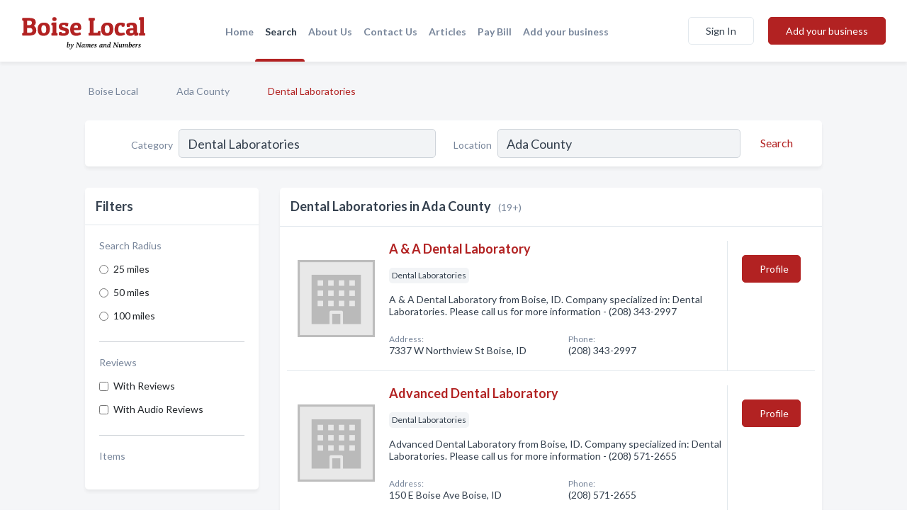

--- FILE ---
content_type: text/html; charset=utf-8
request_url: https://www.boise-local.com/l/ada-county/dental-laboratories
body_size: 10144
content:




<!DOCTYPE html>
<html lang="en">
    <head>
        <meta charset="utf-8">
        <meta name=viewport content="width=device-width, initial-scale=1">
        <meta http-equiv="X-UA-Compatible" content="IE=edge">
        <meta name="viewport" content="width=device-width, initial-scale=1, shrink-to-fit=no">
        <meta name="description" content="All Dental Laboratories in Ada County - A &amp; A Dental Laboratory, Advanced Dental Laboratory, Brightline Orthodontic Lab, Brilliant White, Certified Dental…">
        <meta name="robots" content="index,follow" />
        <meta property="og:type" content="website" />
        <meta property="og:site_name" content="Boise Local" />
        <meta property="og:title" content="Dental Laboratories in Ada County - Boise Local">
        <meta property="og:description" content="All Dental Laboratories in Ada County - A &amp; A Dental Laboratory, Advanced Dental Laboratory, Brightline Orthodontic Lab, Brilliant White, Certified Dental…">
        <meta property="og:url" content="https://www.boise-local.com/l/ada-county/dental-laboratories" />
        <meta property="og:image" content="https://d3tm4gk1y9ma3v.cloudfront.net">
        <link rel="canonical" href="https://www.boise-local.com/l/ada-county/dental-laboratories" />
        
        
<link rel="apple-touch-icon" sizes="180x180" href="https://d3tm4gk1y9ma3v.cloudfront.net/static/boise/images/favicon/apple-touch-icon.png">
<link rel="icon" type="image/png" sizes="32x32" href="https://d3tm4gk1y9ma3v.cloudfront.net/static/boise/images/favicon/favicon-32x32.png">
<link rel="icon" type="image/png" sizes="16x16" href="https://d3tm4gk1y9ma3v.cloudfront.net/static/boise/images/favicon/favicon-16x16.png">
<link rel="manifest" href="/static/boise/images/favicon/site.webmanifest">
<meta name="theme-color" content="#4caf50">
        



    <script async src="https://www.googletagmanager.com/gtag/js?id=G-PCWSMVHJQP"></script>


    <script async src="https://www.googletagmanager.com/gtag/js?id=G-PCWSMVHJQP"></script>




<script>
    window.dataLayer = window.dataLayer || [];
    function gtag(){dataLayer.push(arguments);}
    gtag('js', new Date());
    
    gtag('config', "G-PCWSMVHJQP");
    
    
     gtag('config', "G-PCWSMVHJQP");
    

</script>



        <!-- Google Tag Manager -->
        <!-- FB Pixel -->

        <title>Dental Laboratories in Ada County - Boise Local</title>
        <script type="text/javascript"> window.CSRF_TOKEN = "U1gVXQ7KnEWF1T0Q4Hpm3UOLtas07P1MXTxqZWgpMul00kFXtodnBOJdRQbnfvC8"; </script>
        <script>
    var cossd_info = {};
    cossd_info.page_tpye = 'location-category-page';
</script>
        
            <link rel="stylesheet" href="https://d3tm4gk1y9ma3v.cloudfront.net/static/boise/css/location_category-bundle.min.css?v=4946539595664399239" />
        
        
            <link rel="stylesheet" href="https://fonts.googleapis.com/css?family=Lato:400,700&amp;display=swap" />
        
        
        
            

<script type="application/ld+json">
    {
      "@context": "https://schema.org",
      "@type": "LocalBusiness",
      "name": "A &amp; A Dental Laboratory",
      
        "image": "https://d3tm4gk1y9ma3v.cloudfront.net/static/website/images/default-biz-logos/company-logo-placeholder.png",
      
      "@id": "/biz/3339/a-a-dental-laboratory"
      
        ,"telephone": "(208) 343-2997"
      
      
      
          ,"address": {
            "@type": "PostalAddress",
            "streetAddress": "7337 W Northview St",
            "addressLocality": "Boise",
            "addressRegion": "ID",
            
            "addressCountry": "US"
          }
      
      
          ,"geo": {
            "@type": "GeoCoordinates",
            "latitude": 43.6264087,
            "longitude": -116.2737333
          }
      
    }
</script>

<script type="application/ld+json">
    {
      "@context": "https://schema.org",
      "@type": "LocalBusiness",
      "name": "Advanced Dental Laboratory",
      
        "image": "https://d3tm4gk1y9ma3v.cloudfront.net/static/website/images/default-biz-logos/company-logo-placeholder.png",
      
      "@id": "/biz/3335/advanced-dental-laboratory"
      
        ,"telephone": "(208) 571-2655"
      
      
      
          ,"address": {
            "@type": "PostalAddress",
            "streetAddress": "150 E Boise Ave",
            "addressLocality": "Boise",
            "addressRegion": "ID",
            
            "addressCountry": "US"
          }
      
      
          ,"geo": {
            "@type": "GeoCoordinates",
            "latitude": 43.585468,
            "longitude": -116.181909
          }
      
    }
</script>

<script type="application/ld+json">
    {
      "@context": "https://schema.org",
      "@type": "LocalBusiness",
      "name": "Brightline Orthodontic Lab",
      
        "image": "https://d3tm4gk1y9ma3v.cloudfront.net/static/website/images/default-biz-logos/company-logo-placeholder.png",
      
      "@id": "/biz/3347/brightline-orthodontic-lab"
      
        ,"telephone": "(208) 602-0919"
      
      
        ,"url": "http://www.brightlinelab.com/"
      
      
          ,"address": {
            "@type": "PostalAddress",
            "streetAddress": "8799 W Chinden Blvd #1610",
            "addressLocality": "Garden City",
            "addressRegion": "ID",
            
            "addressCountry": "US"
          }
      
      
          ,"geo": {
            "@type": "GeoCoordinates",
            "latitude": 43.6535221,
            "longitude": -116.2907537
          }
      
    }
</script>

<script type="application/ld+json">
    {
      "@context": "https://schema.org",
      "@type": "LocalBusiness",
      "name": "Brilliant White",
      
        "image": "https://d3tm4gk1y9ma3v.cloudfront.net/static/website/images/default-biz-logos/company-logo-placeholder.png",
      
      "@id": "/biz/4995/brilliant-white"
      
        ,"telephone": "(208) 286-9777"
      
      
      
          ,"address": {
            "@type": "PostalAddress",
            "streetAddress": "6165 W Becky Dr",
            "addressLocality": "Meridian",
            "addressRegion": "ID",
            
            "addressCountry": "US"
          }
      
      
          ,"geo": {
            "@type": "GeoCoordinates",
            "latitude": 43.6391914,
            "longitude": -116.4707646
          }
      
    }
</script>

<script type="application/ld+json">
    {
      "@context": "https://schema.org",
      "@type": "LocalBusiness",
      "name": "Certified Dental Studio",
      
        "image": "https://d3tm4gk1y9ma3v.cloudfront.net/business-photos/1665711689051_certified-dental-studio_picture.jpg",
      
      "@id": "/biz/3344/certified-dental-studio"
      
        ,"telephone": "(208) 322-4322"
      
      
        ,"url": "http://www.hurstdentalstudio.com"
      
      
          ,"address": {
            "@type": "PostalAddress",
            "streetAddress": "7911 W Ustick Rd",
            "addressLocality": "Boise",
            "addressRegion": "ID",
            
            "addressCountry": "US"
          }
      
      
          ,"geo": {
            "@type": "GeoCoordinates",
            "latitude": 43.6334704,
            "longitude": -116.2811763
          }
      
    }
</script>

<script type="application/ld+json">
    {
      "@context": "https://schema.org",
      "@type": "LocalBusiness",
      "name": "Circadian Rhythm Laboratory",
      
        "image": "https://d3tm4gk1y9ma3v.cloudfront.net/static/website/images/default-biz-logos/company-logo-placeholder.png",
      
      "@id": "/biz/3343/circadian-rhythm-laboratory"
      
        ,"telephone": "(208) 426-4117"
      
      
        ,"url": "http://www.circadian.org/mail.html"
      
      
          ,"address": {
            "@type": "PostalAddress",
            "streetAddress": "1910 W University Dr",
            "addressLocality": "Boise",
            "addressRegion": "ID",
            
            "addressCountry": "US"
          }
      
      
          ,"geo": {
            "@type": "GeoCoordinates",
            "latitude": 43.6033151,
            "longitude": -116.2032991
          }
      
    }
</script>

<script type="application/ld+json">
    {
      "@context": "https://schema.org",
      "@type": "LocalBusiness",
      "name": "Eagle Dental Design Inc",
      
        "image": "https://d3tm4gk1y9ma3v.cloudfront.net/static/website/images/default-biz-logos/company-logo-placeholder.png",
      
      "@id": "/biz/6047/eagle-dental-design-inc"
      
        ,"telephone": "(208) 938-5361"
      
      
        ,"url": "https://www.eagledentaldesign.com/"
      
      
          ,"address": {
            "@type": "PostalAddress",
            "streetAddress": "1641 E Chatham Ct",
            "addressLocality": "Eagle",
            "addressRegion": "ID",
            
            "addressCountry": "US"
          }
      
      
          ,"geo": {
            "@type": "GeoCoordinates",
            "latitude": 43.7103757,
            "longitude": -116.333384
          }
      
    }
</script>

<script type="application/ld+json">
    {
      "@context": "https://schema.org",
      "@type": "LocalBusiness",
      "name": "Edge Dental Arts",
      
        "image": "https://d3tm4gk1y9ma3v.cloudfront.net/business-photos/16657113220672607_edge-dental-arts_third_party_logo.jpeg",
      
      "@id": "/biz/3346/edge-dental-arts"
      
        ,"telephone": "(208) 921-8278"
      
      
        ,"url": "http://edgedentalarts.com/"
      
      
          ,"address": {
            "@type": "PostalAddress",
            "streetAddress": "7911 W Ustick Rd #200",
            "addressLocality": "Boise",
            "addressRegion": "ID",
            
            "addressCountry": "US"
          }
      
      
          ,"geo": {
            "@type": "GeoCoordinates",
            "latitude": 43.6331684,
            "longitude": -116.2810826
          }
      
    }
</script>

<script type="application/ld+json">
    {
      "@context": "https://schema.org",
      "@type": "LocalBusiness",
      "name": "JRS Lab",
      
        "image": "https://d3tm4gk1y9ma3v.cloudfront.net/static/website/images/default-biz-logos/company-logo-placeholder.png",
      
      "@id": "/biz/3340/jrs-lab"
      
        ,"telephone": "(208) 921-6871"
      
      
        ,"url": "http://www.jrslab.com/contact-us"
      
      
          ,"address": {
            "@type": "PostalAddress",
            "streetAddress": "8119 W Ustick Rd",
            "addressLocality": "Boise",
            "addressRegion": "ID",
            
            "addressCountry": "US"
          }
      
      
          ,"geo": {
            "@type": "GeoCoordinates",
            "latitude": 43.6336542,
            "longitude": -116.2832472
          }
      
    }
</script>

<script type="application/ld+json">
    {
      "@context": "https://schema.org",
      "@type": "LocalBusiness",
      "name": "Langer Dental Arts",
      
        "image": "https://d3tm4gk1y9ma3v.cloudfront.net/business-photos/16660856059416623_langer-dental-arts_third_party_logo.jpeg",
      
      "@id": "/biz/6967/langer-dental-arts"
      
        ,"telephone": "(208) 377-2666"
      
      
        ,"url": "https://www.facebook.com/126089317445126"
      
      
          ,"address": {
            "@type": "PostalAddress",
            "streetAddress": "50 W Cottonwood Ct",
            "addressLocality": "Eagle",
            "addressRegion": "ID",
            
            "addressCountry": "US"
          }
      
      
          ,"geo": {
            "@type": "GeoCoordinates",
            "latitude": 43.6735769,
            "longitude": -116.3548578
          }
      
    }
</script>

<script type="application/ld+json">
    {
      "@context": "https://schema.org",
      "@type": "LocalBusiness",
      "name": "Mitch Hurst Dental Studio",
      
        "image": "https://d3tm4gk1y9ma3v.cloudfront.net/business-photos/16659992008458767_mitch-hurst-dental-studio_third_party_logo.jpeg",
      
      "@id": "/biz/6045/mitch-hurst-dental-studio"
      
        ,"telephone": "(208) 378-3506"
      
      
        ,"url": "https://www.idaho-dental-studio.com/"
      
      
          ,"address": {
            "@type": "PostalAddress",
            "streetAddress": "700 E State St Suite 200",
            "addressLocality": "Eagle",
            "addressRegion": "ID",
            
            "addressCountry": "US"
          }
      
      
          ,"geo": {
            "@type": "GeoCoordinates",
            "latitude": 43.6951309,
            "longitude": -116.3451576
          }
      
    }
</script>

<script type="application/ld+json">
    {
      "@context": "https://schema.org",
      "@type": "LocalBusiness",
      "name": "N End Dental Laboratory",
      
        "image": "https://d3tm4gk1y9ma3v.cloudfront.net/static/website/images/default-biz-logos/company-logo-placeholder.png",
      
      "@id": "/biz/3337/n-end-dental-laboratory"
      
        ,"telephone": "(208) 336-7152"
      
      
      
          ,"address": {
            "@type": "PostalAddress",
            "streetAddress": "1907 N 22nd St",
            "addressLocality": "Boise",
            "addressRegion": "ID",
            
            "addressCountry": "US"
          }
      
      
          ,"geo": {
            "@type": "GeoCoordinates",
            "latitude": 43.637688,
            "longitude": -116.215988
          }
      
    }
</script>

<script type="application/ld+json">
    {
      "@context": "https://schema.org",
      "@type": "LocalBusiness",
      "name": "Precision Dental Arts",
      
        "image": "https://d3tm4gk1y9ma3v.cloudfront.net/static/website/images/default-biz-logos/company-logo-placeholder.png",
      
      "@id": "/biz/6048/precision-dental-arts"
      
        ,"telephone": "(208) 323-1052"
      
      
        ,"url": "http://www.3dprecisiondigital.com/"
      
      
          ,"address": {
            "@type": "PostalAddress",
            "streetAddress": "1803 S Topaz Way STE 110",
            "addressLocality": "Meridian",
            "addressRegion": "ID",
            
            "addressCountry": "US"
          }
      
      
          ,"geo": {
            "@type": "GeoCoordinates",
            "latitude": 43.5887277,
            "longitude": -116.3460357
          }
      
    }
</script>

<script type="application/ld+json">
    {
      "@context": "https://schema.org",
      "@type": "LocalBusiness",
      "name": "Professional Dental Arts",
      
        "image": "https://d3tm4gk1y9ma3v.cloudfront.net/static/website/images/default-biz-logos/company-logo-placeholder.png",
      
      "@id": "/biz/3342/professional-dental-arts"
      
        ,"telephone": "(208) 368-0206"
      
      
      
          ,"address": {
            "@type": "PostalAddress",
            "streetAddress": "8854 W Emerald St # 270",
            "addressLocality": "Boise",
            "addressRegion": "ID",
            
            "addressCountry": "US"
          }
      
      
          ,"geo": {
            "@type": "GeoCoordinates",
            "latitude": 43.6121616,
            "longitude": -116.2922383
          }
      
    }
</script>

<script type="application/ld+json">
    {
      "@context": "https://schema.org",
      "@type": "LocalBusiness",
      "name": "Seetin Dental Lab",
      
        "image": "https://d3tm4gk1y9ma3v.cloudfront.net/static/website/images/default-biz-logos/company-logo-placeholder.png",
      
      "@id": "/biz/3336/seetin-dental-lab"
      
        ,"telephone": "(208) 322-8060"
      
      
      
          ,"address": {
            "@type": "PostalAddress",
            "streetAddress": "7911 W Ustick Rd",
            "addressLocality": "Boise",
            "addressRegion": "ID",
            
            "addressCountry": "US"
          }
      
      
          ,"geo": {
            "@type": "GeoCoordinates",
            "latitude": 43.6331272,
            "longitude": -116.2810439
          }
      
    }
</script>

<script type="application/ld+json">
    {
      "@context": "https://schema.org",
      "@type": "LocalBusiness",
      "name": "Stomadent Dental Laboratory",
      
        "image": "https://d3tm4gk1y9ma3v.cloudfront.net/business-photos/16659991922668247_stomadent-dental-laboratory_third_party_logo.jpeg",
      
      "@id": "/biz/6044/stomadent-dental-laboratory"
      
        ,"telephone": "(208) 244-6187"
      
      
        ,"url": "https://stomadentlab.com/"
      
      
          ,"address": {
            "@type": "PostalAddress",
            "streetAddress": "503 SW 5th Ave Suite 150",
            "addressLocality": "Meridian",
            "addressRegion": "ID",
            
            "addressCountry": "US"
          }
      
      
          ,"geo": {
            "@type": "GeoCoordinates",
            "latitude": 43.6000596,
            "longitude": -116.4007814
          }
      
    }
</script>

<script type="application/ld+json">
    {
      "@context": "https://schema.org",
      "@type": "LocalBusiness",
      "name": "Treasure Dental Lab",
      
        "image": "https://d3tm4gk1y9ma3v.cloudfront.net/business-photos/16724800330834348_treasure-dental-lab_third_party_image.jpeg",
      
      "@id": "/biz/3334/treasure-dental-lab"
      
        ,"telephone": "(208) 322-0323"
      
      
        ,"url": "https://treasuredentallab.com/"
      
      
          ,"address": {
            "@type": "PostalAddress",
            "streetAddress": "8875 W Barnes St",
            "addressLocality": "Boise",
            "addressRegion": "ID",
            
            "addressCountry": "US"
          }
      
      
          ,"geo": {
            "@type": "GeoCoordinates",
            "latitude": 43.5930872,
            "longitude": -116.292832
          }
      
    }
</script>

<script type="application/ld+json">
    {
      "@context": "https://schema.org",
      "@type": "LocalBusiness",
      "name": "Whitecap Dental Lab LLC",
      
        "image": "https://d3tm4gk1y9ma3v.cloudfront.net/business-photos/16724807558092937_whitecap-dental-lab-llc_third_party_image.jpeg",
      
      "@id": "/biz/6046/whitecap-dental-lab-llc"
      
        ,"telephone": "(208) 318-4171"
      
      
        ,"url": "https://www.wcdentallab.com/"
      
      
          ,"address": {
            "@type": "PostalAddress",
            "streetAddress": "1558 N Crestmont Dr suite b",
            "addressLocality": "Meridian",
            "addressRegion": "ID",
            
            "addressCountry": "US"
          }
      
      
          ,"geo": {
            "@type": "GeoCoordinates",
            "latitude": 43.618915,
            "longitude": -116.399934
          }
      
    }
</script>

<script type="application/ld+json">
    {
      "@context": "https://schema.org",
      "@type": "LocalBusiness",
      "name": "Zeromax Dental Lab",
      
        "image": "https://d3tm4gk1y9ma3v.cloudfront.net/static/website/images/default-biz-logos/company-logo-placeholder.png",
      
      "@id": "/biz/3341/zeromax-dental-lab"
      
        ,"telephone": "(208) 375-4000"
      
      
        ,"url": "http://zeromaxdental.com/"
      
      
          ,"address": {
            "@type": "PostalAddress",
            "streetAddress": "7911 W Ustick Rd #201",
            "addressLocality": "Boise",
            "addressRegion": "ID",
            
            "addressCountry": "US"
          }
      
      
          ,"geo": {
            "@type": "GeoCoordinates",
            "latitude": 43.6331684,
            "longitude": -116.2810826
          }
      
    }
</script>



        
        
        
        
        
            <script type="application/ld+json">
{
  "@context": "https://schema.org",
  "@type": "BreadcrumbList",
  "itemListElement": [
        
           {
            "@type": "ListItem",
            "position": 1,
            "item": {
                      "@id": "/",
                      "name": "Boise Local"
                    }
           },
        
           {
            "@type": "ListItem",
            "position": 2,
            "item": {
                      "@id": "/counties/ada-county",
                      "name": "Ada County"
                    }
           },
        
           {
            "@type": "ListItem",
            "position": 3,
            "item": {
                      "@id": "https://www.boise-local.com/l/ada-county/dental-laboratories",
                      "name": "Dental Laboratories"
                    }
           }
        
    ]
}
</script>
        
    </head>

    <body class="location-category"
          >
        
    
<header role="banner"><nav class="navbar navbar-expand-lg">
    <a class="navbar-brand p-0" href="/" data-track-name="nblink-logo" data-event-category="navbar">
        
            <img src="https://d3tm4gk1y9ma3v.cloudfront.net/static/boise/images/other/boise-local-logo.svg" alt="Boise Local Logo">
        
    </a>
    <div class="collapse navbar-collapse navbar-text p-0 sliding-menu" id="navBarSlidingMenu">
        <ul class="navbar-nav m-auto">
            
                <li class="nav-item">
                    <a class="nav-link" href="/">Home</a>
                </li>
            
            
                <li class="nav-item active">
                    <a class="nav-link" href="#">Search</a>
                    <div class="navbar-highliter"></div>
                </li>
            
            
            
            
            <li class="nav-item ">
                <a class="nav-link" href="/about">About Us</a>
                
            </li>
            <li class="nav-item ">
                <a class="nav-link" href="/contact">Contact Us</a>
                
            </li>
            <li class="nav-item ">
                <a class="nav-link" href="/articles">Articles</a>
                
            </li>
            <li class="nav-item">
                <a class="nav-link" href="https://www.namesandnumbers.com/pay-bill" rel="nofollow">Pay Bill</a>
            </li>
            <li class="nav-item ">
                <a class="nav-link" href="/biz" data-track-name="nblink-add-biz" data-event-category="navbar">Add your business</a>
                
            </li>
        </ul>
        
            <form class="form-inline">
                
                    <button class="btn btn-login btn-outline-secondary" type="button" data-track-name="nblink-signin" data-event-category="navbar">Sign In</button>
                
                <a href="/biz" data-track-name="nblink-signup" data-event-category="navbar" class="btn btn-primary">Add your business</a>
            </form>
        
    </div>
    
        <button class="navbar-toggler" type="button" data-toggle="collapse" data-target="#navBarSlidingMenu"
                aria-controls="navBarSlidingMenu" aria-expanded="false" aria-label="Toggle navigation menu">
            <span class="iconify navbar-toggler-icon" data-icon="feather:menu" data-inline="false"></span>
        </button>
    
</nav></header>
    <main class="container-fluid search-results-body">
        <nav aria-label="breadcrumb" class="nav-breadcrumbs">
    <ol class="breadcrumb">
        
            
                <li class="breadcrumb-item"><a href="/" data-track-name="breadcrumb-link-click">Boise Local</a></li>
                <li class="breadcrumb-item devider"><span class="iconify" data-icon="dashicons:arrow-right-alt2" data-inline="false"></span></li>
            
        
            
                <li class="breadcrumb-item"><a href="/counties/ada-county" data-track-name="breadcrumb-link-click">Ada County</a></li>
                <li class="breadcrumb-item devider"><span class="iconify" data-icon="dashicons:arrow-right-alt2" data-inline="false"></span></li>
            
        
            
                <li class="breadcrumb-item active" aria-current="page">Dental Laboratories</li>
            
        
    </ol>
</nav>
        
<form class="form-row default-white-block search-form" action="/search">
    <div class="col-sm-6 sf-col">
        <div class="icon-column search-icon-column">
            <span class="iconify" data-icon="ant-design:search-outline" data-inline="false"></span>
        </div>
        <label for="searchCategory">Category</label>
        <input name="category" type="text" class="form-control input-search-category" id="searchCategory"
               placeholder="e.g Trucking Companies" value="Dental Laboratories">
        <div class="icon-column filters-icon-column">
            <a href="#filtersBlockTitle"><span class="iconify" data-icon="jam:settings-alt" data-inline="false" data-rotate="90deg"></span></a>
        </div>
    </div>
    <div class="col-sm-6 sf-col">
        <label for="searchLocation">Location</label>
        <input name="location" type="text" class="form-control input-search-location" id="searchLocation"
               placeholder="Location" value="Ada County">
        <button type="submit" class="btn btn-link" data-track-name="s-btn-search" aria-label="Search">
            <span class="text">Search</span><span class="iconify icon" data-icon="ant-design:search-outline" data-inline="false"></span>
        </button>
    </div>
</form>
        <div class="row search-results-filters">
            <div class="col-lg-3 order-last order-lg-first sp-big-block-left">
                
                
                    <aside class="default-white-block filters-block">
                        <header class="title" id="filtersBlockTitle">Filters</header>
                        <div class="content">
                            
                                <div class="filter-label">Search Radius</div>
<div class="form-check"
     data-track-name="s-filter-radius"
     data-event-category="filters"
     data-event-label="25m">
    <input class="form-check-input" type="radio" name="radius" id="radius1" value="25"
           >
    <label class="form-check-label" for="radius1">
        25 miles
    </label>
</div>
<div class="form-check"
     data-track-name="s-filter-radius"
     data-event-category="filters"
     data-event-label="50m">
    <input class="form-check-input" type="radio" name="radius" id="radius2" value="50"
           >
    <label class="form-check-label" for="radius2">
        50 miles
    </label>
</div>
<div class="form-check"
     data-track-name="s-filter-radius"
     data-event-category="filters"
     data-event-label="100m">
    <input class="form-check-input" type="radio" name="radius" id="radius3" value="100"
           >
    <label class="form-check-label" for="radius3">
        100 miles
    </label>
</div>
                                <hr>
                            
                            <div class="filter-label">Reviews</div>
<div class="form-check"
     data-track-name="s-filter-reviews"
     data-event-category="filters"
     data-event-label="reviews">
    <input class="form-check-input chb-reviews" type="checkbox" value="reviews" id="filterReviews"
            >
    <label class="form-check-label" for="filterReviews">
        With Reviews
    </label>
</div>
<div class="form-check"
     data-track-name="s-filter-reviews"
     data-event-category="filters"
     data-event-label="reviews">
    <input class="form-check-input chb-reviews" type="checkbox" value="audio-reviews" id="filterAudioReviews"
            >
    <label class="form-check-label" for="filterAudioReviews">
        With Audio Reviews
    </label>
</div>
                            <hr>

<div class="filter-label">Items</div>


                        </div>
                    </aside>
                
                
                <aside class="default-white-block filters-block left-ad-block ad-block text-center">
                    <div class="position-relative d-inline-block"  id="square_ad">
                        <div class="ad-badge">Ad</div>
                    </div>
                </aside>
                <aside class="default-white-block filters-block links-block" >
                    <header class="title">Popular nearby</header>
                    <div class="content">
                        
                            <div class="links-title">Ada County</div>
                            <ul class="left-links">
    
        <li><a href="/l/ada-county/carpet-dealers" data-track-name="s-nearby-link">Carpet Dealers</a></li>
    
        <li><a href="/l/ada-county/countertops" data-track-name="s-nearby-link">Countertop Installers</a></li>
    
        <li><a href="/l/ada-county/flooring-contractor" data-track-name="s-nearby-link">Flooring Contractors</a></li>
    
        <li><a href="/l/ada-county/tile-contractors-dealers" data-track-name="s-nearby-link">Tile Contractors</a></li>
    
        <li><a href="/l/ada-county/welder" data-track-name="s-nearby-link">Welders</a></li>
    
        <li><a href="/l/ada-county/boat-dealers-brokers" data-track-name="s-nearby-link">Boat Dealers</a></li>
    
        <li><a href="/l/ada-county/business-management" data-track-name="s-nearby-link">Business Management Services</a></li>
    
        <li><a href="/l/ada-county/tattoo-shop" data-track-name="s-nearby-link">Tattoo Shops</a></li>
    
        <li><a href="/l/ada-county/insurance-agents-brokers" data-track-name="s-nearby-link">Insurance Agents</a></li>
    
        <li><a href="/l/ada-county/accounting-bookkeeping-services" data-track-name="s-nearby-link">Accountants</a></li>
    
        <li><a href="/l/ada-county/boat-repair-services" data-track-name="s-nearby-link">Boat Repair Services</a></li>
    
</ul>
                        
                    </div>
                </aside>
                
                
                
            </div>
            <section class="col-lg-9 sp-big-block-right h-100">
                <div class="default-white-block search-results-block">
                    <header class="title-holder">
                        <h1>Dental Laboratories in Ada County</h1><span class="search-result-count">(19+)</span>
                        
                        
                    </header>
                    <aside class="ad-leaderbaord ad-block" id="leaderboard_ad"></aside>
                    <div id="searchResultsListHolder">
                        
                            
                        
                        <ul class="search-results-biz-list">
                            
                            
                                
                                



<li class="search-result-biz row 
           "
    data-listing-view="s-listing-view" data-event-label="3339">
        <div class="col-md-2 my-auto biz-card-col col-logo">
            
                <picture class="biz-logo">
                    <source srcset="https://d3tm4gk1y9ma3v.cloudfront.net/static/website/images/default-biz-logos/company-logo-placeholder.webp" type="image/webp">
                    <source srcset="https://d3tm4gk1y9ma3v.cloudfront.net/static/website/images/default-biz-logos/company-logo-placeholder.png">
                    <img src="https://d3tm4gk1y9ma3v.cloudfront.net/static/website/images/default-biz-logos/company-logo-placeholder.png" alt="A &amp; A Dental Laboratory logo" class="biz-logo" >
                </picture>
            
        </div>
        <div class="col-md-8 biz-card-col biz-col-info">
            <div class="biz-name-holder">
                <a href="/biz/3339/a-a-dental-laboratory" data-track-name="s-open-profile-link"
                   data-event-category="biz-contact"
                   data-event-label="3339"><h2 class="biz-name">A &amp; A Dental Laboratory</h2></a>
            </div>
            
            
            
                <div class="categories-cloud-holder mobile-paddings">
                    
                    
                        <span class="categories-cloud">Dental Laboratories</span>
                    
                    
                </div>
            
            
            
                
                    <p class="biz-description mobile-paddings">
                        A &amp; A Dental Laboratory from Boise, ID. Company specialized in: Dental Laboratories. Please call us for more information - (208) 343-2997
                    </p>
                
            
            
            
                <div class="row biz-address-phone-block mobile-paddings">
                    <div class="col-sm-6">
                        <div class="biz-card-label">Address:</div>
                        <address>
                            
                            
                            7337 W Northview St Boise, ID</address>
                    </div>
                    <div class="col-sm-6">
                        <div class="biz-card-label">Phone:</div>
                        
                            <div class="biz-phone">(208) 343-2997</div>
                        
                    </div>
                </div>
            
            
        </div>
        <div class="col-md-2 biz-buttons biz-card-col">
            <a href="/biz/3339/a-a-dental-laboratory" class="btn btn-primary btn-biz-profile"
               data-track-name="s-open-profile-btn"
               data-event-category="biz-contact"
               data-event-label="3339">
                <span class="view-profile">View Profile</span><span class="profile">Profile</span>
            </a>
            
            
            
            
            
            
            
        </div>
        <div class="col-md-2 biz-buttons biz-card-col biz-buttons-call">
            
            
            
                <a href="tel:2083432997" class="btn btn-primary btn-biz-profile"
                   data-track-name="sbtn-call-business"
                   data-event-category="biz-contact"
                   data-event-label="3339">Сall</a>
            
            <a href="/biz/3339/a-a-dental-laboratory" class="btn btn-biz-website"
               data-track-name="s-open-profile-btn"
               data-event-category="biz-contact"
               data-event-label="3339">
                <span class="view-profile">View Profile</span>
            </a>
            
            
        </div>
</li>
                            
                                
                                



<li class="search-result-biz row 
           "
    data-listing-view="s-listing-view" data-event-label="3335">
        <div class="col-md-2 my-auto biz-card-col col-logo">
            
                <picture class="biz-logo">
                    <source srcset="https://d3tm4gk1y9ma3v.cloudfront.net/static/website/images/default-biz-logos/company-logo-placeholder.webp" type="image/webp">
                    <source srcset="https://d3tm4gk1y9ma3v.cloudfront.net/static/website/images/default-biz-logos/company-logo-placeholder.png">
                    <img src="https://d3tm4gk1y9ma3v.cloudfront.net/static/website/images/default-biz-logos/company-logo-placeholder.png" alt="Advanced Dental Laboratory logo" class="biz-logo" >
                </picture>
            
        </div>
        <div class="col-md-8 biz-card-col biz-col-info">
            <div class="biz-name-holder">
                <a href="/biz/3335/advanced-dental-laboratory" data-track-name="s-open-profile-link"
                   data-event-category="biz-contact"
                   data-event-label="3335"><h2 class="biz-name">Advanced Dental Laboratory</h2></a>
            </div>
            
            
            
                <div class="categories-cloud-holder mobile-paddings">
                    
                    
                        <span class="categories-cloud">Dental Laboratories</span>
                    
                    
                </div>
            
            
            
                
                    <p class="biz-description mobile-paddings">
                        Advanced Dental Laboratory from Boise, ID. Company specialized in: Dental Laboratories. Please call us for more information - (208) 571-2655
                    </p>
                
            
            
            
                <div class="row biz-address-phone-block mobile-paddings">
                    <div class="col-sm-6">
                        <div class="biz-card-label">Address:</div>
                        <address>
                            
                            
                            150 E Boise Ave Boise, ID</address>
                    </div>
                    <div class="col-sm-6">
                        <div class="biz-card-label">Phone:</div>
                        
                            <div class="biz-phone">(208) 571-2655</div>
                        
                    </div>
                </div>
            
            
        </div>
        <div class="col-md-2 biz-buttons biz-card-col">
            <a href="/biz/3335/advanced-dental-laboratory" class="btn btn-primary btn-biz-profile"
               data-track-name="s-open-profile-btn"
               data-event-category="biz-contact"
               data-event-label="3335">
                <span class="view-profile">View Profile</span><span class="profile">Profile</span>
            </a>
            
            
            
            
            
            
            
        </div>
        <div class="col-md-2 biz-buttons biz-card-col biz-buttons-call">
            
            
            
                <a href="tel:2085712655" class="btn btn-primary btn-biz-profile"
                   data-track-name="sbtn-call-business"
                   data-event-category="biz-contact"
                   data-event-label="3335">Сall</a>
            
            <a href="/biz/3335/advanced-dental-laboratory" class="btn btn-biz-website"
               data-track-name="s-open-profile-btn"
               data-event-category="biz-contact"
               data-event-label="3335">
                <span class="view-profile">View Profile</span>
            </a>
            
            
        </div>
</li>
                            
                                
                                



<li class="search-result-biz row 
           "
    data-listing-view="s-listing-view" data-event-label="3347">
        <div class="col-md-2 my-auto biz-card-col col-logo">
            
                <picture class="biz-logo">
                    <source srcset="https://d3tm4gk1y9ma3v.cloudfront.net/static/website/images/default-biz-logos/company-logo-placeholder.webp" type="image/webp">
                    <source srcset="https://d3tm4gk1y9ma3v.cloudfront.net/static/website/images/default-biz-logos/company-logo-placeholder.png">
                    <img src="https://d3tm4gk1y9ma3v.cloudfront.net/static/website/images/default-biz-logos/company-logo-placeholder.png" alt="Brightline Orthodontic Lab logo" class="biz-logo" >
                </picture>
            
        </div>
        <div class="col-md-8 biz-card-col biz-col-info">
            <div class="biz-name-holder">
                <a href="/biz/3347/brightline-orthodontic-lab" data-track-name="s-open-profile-link"
                   data-event-category="biz-contact"
                   data-event-label="3347"><h2 class="biz-name">Brightline Orthodontic Lab</h2></a>
            </div>
            
            
            
                <div class="categories-cloud-holder mobile-paddings">
                    
                    
                        <span class="categories-cloud">Dental Laboratories</span>
                    
                    
                </div>
            
            
            
                
                    <p class="biz-description mobile-paddings">
                        Brightline.com provides quality and on-time guaranteed delivery of retainers, palatal expanders, holding arches and other orthodontic appliances.
                    </p>
                
            
            
            
                <div class="row biz-address-phone-block mobile-paddings">
                    <div class="col-sm-6">
                        <div class="biz-card-label">Address:</div>
                        <address>
                            
                            
                            8799 W Chinden Blvd #1610 Garden City, ID</address>
                    </div>
                    <div class="col-sm-6">
                        <div class="biz-card-label">Phone:</div>
                        
                            <div class="biz-phone">(208) 602-0919</div>
                        
                    </div>
                </div>
            
            
        </div>
        <div class="col-md-2 biz-buttons biz-card-col">
            <a href="/biz/3347/brightline-orthodontic-lab" class="btn btn-primary btn-biz-profile"
               data-track-name="s-open-profile-btn"
               data-event-category="biz-contact"
               data-event-label="3347">
                <span class="view-profile">View Profile</span><span class="profile">Profile</span>
            </a>
            
            
                <a href="http://www.brightlinelab.com/" class="btn btn-primary btn-biz-website" rel="nofollow noopener" target="_blank"
                   data-track-name="s-open-website" data-event-category="biz-contact"
                   data-event-label="3347">Website</a>
            
            
            
            
            
            
        </div>
        <div class="col-md-2 biz-buttons biz-card-col biz-buttons-call">
            
            
            
                <a href="tel:2086020919" class="btn btn-primary btn-biz-profile"
                   data-track-name="sbtn-call-business"
                   data-event-category="biz-contact"
                   data-event-label="3347">Сall</a>
            
            <a href="/biz/3347/brightline-orthodontic-lab" class="btn btn-biz-website"
               data-track-name="s-open-profile-btn"
               data-event-category="biz-contact"
               data-event-label="3347">
                <span class="view-profile">View Profile</span>
            </a>
            
            
        </div>
</li>
                            
                                
                                



<li class="search-result-biz row 
           "
    data-listing-view="s-listing-view" data-event-label="4995">
        <div class="col-md-2 my-auto biz-card-col col-logo">
            
                <picture class="biz-logo">
                    <source srcset="https://d3tm4gk1y9ma3v.cloudfront.net/static/website/images/default-biz-logos/company-logo-placeholder.webp" type="image/webp">
                    <source srcset="https://d3tm4gk1y9ma3v.cloudfront.net/static/website/images/default-biz-logos/company-logo-placeholder.png">
                    <img src="https://d3tm4gk1y9ma3v.cloudfront.net/static/website/images/default-biz-logos/company-logo-placeholder.png" alt="Brilliant White logo" class="biz-logo" >
                </picture>
            
        </div>
        <div class="col-md-8 biz-card-col biz-col-info">
            <div class="biz-name-holder">
                <a href="/biz/4995/brilliant-white" data-track-name="s-open-profile-link"
                   data-event-category="biz-contact"
                   data-event-label="4995"><h2 class="biz-name">Brilliant White</h2></a>
            </div>
            
            
            
                <div class="categories-cloud-holder mobile-paddings">
                    
                    
                        <span class="categories-cloud">Dental Laboratories</span>
                    
                    
                </div>
            
            
            
                
                    <p class="biz-description mobile-paddings">
                        Brilliant White from Meridian, ID. Company specialized in: Dental Laboratories. Please call us for more information - (208) 286-9777
                    </p>
                
            
            
            
                <div class="row biz-address-phone-block mobile-paddings">
                    <div class="col-sm-6">
                        <div class="biz-card-label">Address:</div>
                        <address>
                            
                            
                            6165 W Becky Dr Meridian, ID</address>
                    </div>
                    <div class="col-sm-6">
                        <div class="biz-card-label">Phone:</div>
                        
                            <div class="biz-phone">(208) 286-9777</div>
                        
                    </div>
                </div>
            
            
        </div>
        <div class="col-md-2 biz-buttons biz-card-col">
            <a href="/biz/4995/brilliant-white" class="btn btn-primary btn-biz-profile"
               data-track-name="s-open-profile-btn"
               data-event-category="biz-contact"
               data-event-label="4995">
                <span class="view-profile">View Profile</span><span class="profile">Profile</span>
            </a>
            
            
            
            
            
            
            
        </div>
        <div class="col-md-2 biz-buttons biz-card-col biz-buttons-call">
            
            
            
                <a href="tel:2082869777" class="btn btn-primary btn-biz-profile"
                   data-track-name="sbtn-call-business"
                   data-event-category="biz-contact"
                   data-event-label="4995">Сall</a>
            
            <a href="/biz/4995/brilliant-white" class="btn btn-biz-website"
               data-track-name="s-open-profile-btn"
               data-event-category="biz-contact"
               data-event-label="4995">
                <span class="view-profile">View Profile</span>
            </a>
            
            
        </div>
</li>
                            
                                
                                



<li class="search-result-biz row 
           "
    data-listing-view="s-listing-view" data-event-label="3344">
        <div class="col-md-2 my-auto biz-card-col col-logo">
            
                <picture class="biz-logo">
                    <source srcset="https://d3tm4gk1y9ma3v.cloudfront.net/min/business-photos/1665711689051_certified-dental-studio_picture.webp" type="image/webp">
                    <source srcset="https://d3tm4gk1y9ma3v.cloudfront.net/min/business-photos/1665711689051_certified-dental-studio_picture.jpg">
                    <img src="https://d3tm4gk1y9ma3v.cloudfront.net/business-photos/1665711689051_certified-dental-studio_picture.jpg" alt="Certified Dental Studio logo" class="biz-logo" >
                </picture>
            
        </div>
        <div class="col-md-8 biz-card-col biz-col-info">
            <div class="biz-name-holder">
                <a href="/biz/3344/certified-dental-studio" data-track-name="s-open-profile-link"
                   data-event-category="biz-contact"
                   data-event-label="3344"><h2 class="biz-name">Certified Dental Studio</h2></a>
            </div>
            
            
            
                <div class="categories-cloud-holder mobile-paddings">
                    
                    
                        <span class="categories-cloud">Dental Laboratories</span>
                    
                    
                </div>
            
            
            
                
                    <p class="biz-description mobile-paddings">
                        Hurst Dental Studio is the nationally renowned cosmetic dentistry lab owned and operated by Cosmetic Dentist Mitch Hurst of Eagle, Idaho. 
                    </p>
                
            
            
            
                <div class="row biz-address-phone-block mobile-paddings">
                    <div class="col-sm-6">
                        <div class="biz-card-label">Address:</div>
                        <address>
                            
                            
                            7911 W Ustick Rd Boise, ID</address>
                    </div>
                    <div class="col-sm-6">
                        <div class="biz-card-label">Phone:</div>
                        
                            <div class="biz-phone">(208) 322-4322</div>
                        
                    </div>
                </div>
            
            
        </div>
        <div class="col-md-2 biz-buttons biz-card-col">
            <a href="/biz/3344/certified-dental-studio" class="btn btn-primary btn-biz-profile"
               data-track-name="s-open-profile-btn"
               data-event-category="biz-contact"
               data-event-label="3344">
                <span class="view-profile">View Profile</span><span class="profile">Profile</span>
            </a>
            
            
                <a href="http://www.hurstdentalstudio.com" class="btn btn-primary btn-biz-website" rel="nofollow noopener" target="_blank"
                   data-track-name="s-open-website" data-event-category="biz-contact"
                   data-event-label="3344">Website</a>
            
            
            
            
            
            
        </div>
        <div class="col-md-2 biz-buttons biz-card-col biz-buttons-call">
            
            
            
                <a href="tel:2083224322" class="btn btn-primary btn-biz-profile"
                   data-track-name="sbtn-call-business"
                   data-event-category="biz-contact"
                   data-event-label="3344">Сall</a>
            
            <a href="/biz/3344/certified-dental-studio" class="btn btn-biz-website"
               data-track-name="s-open-profile-btn"
               data-event-category="biz-contact"
               data-event-label="3344">
                <span class="view-profile">View Profile</span>
            </a>
            
            
        </div>
</li>
                            
                                
                                



<li class="search-result-biz row 
           "
    data-listing-view="s-listing-view" data-event-label="3343">
        <div class="col-md-2 my-auto biz-card-col col-logo">
            
                <picture class="biz-logo">
                    <source srcset="https://d3tm4gk1y9ma3v.cloudfront.net/static/website/images/default-biz-logos/company-logo-placeholder.webp" type="image/webp">
                    <source srcset="https://d3tm4gk1y9ma3v.cloudfront.net/static/website/images/default-biz-logos/company-logo-placeholder.png">
                    <img src="https://d3tm4gk1y9ma3v.cloudfront.net/static/website/images/default-biz-logos/company-logo-placeholder.png" alt="Circadian Rhythm Laboratory logo" class="biz-logo" >
                </picture>
            
        </div>
        <div class="col-md-8 biz-card-col biz-col-info">
            <div class="biz-name-holder">
                <a href="/biz/3343/circadian-rhythm-laboratory" data-track-name="s-open-profile-link"
                   data-event-category="biz-contact"
                   data-event-label="3343"><h2 class="biz-name">Circadian Rhythm Laboratory</h2></a>
            </div>
            
            
            
                <div class="categories-cloud-holder mobile-paddings">
                    
                    
                        <span class="categories-cloud">Dental Laboratories</span>
                    
                    
                </div>
            
            
            
                
                    <p class="biz-description mobile-paddings">
                        Circadian Rhythm Laboratory from Boise, ID. Company specialized in: Dental Laboratories. Please call us for more information - (208) 426-4117
                    </p>
                
            
            
            
                <div class="row biz-address-phone-block mobile-paddings">
                    <div class="col-sm-6">
                        <div class="biz-card-label">Address:</div>
                        <address>
                            
                            
                            1910 W University Dr Boise, ID</address>
                    </div>
                    <div class="col-sm-6">
                        <div class="biz-card-label">Phone:</div>
                        
                            <div class="biz-phone">(208) 426-4117</div>
                        
                    </div>
                </div>
            
            
        </div>
        <div class="col-md-2 biz-buttons biz-card-col">
            <a href="/biz/3343/circadian-rhythm-laboratory" class="btn btn-primary btn-biz-profile"
               data-track-name="s-open-profile-btn"
               data-event-category="biz-contact"
               data-event-label="3343">
                <span class="view-profile">View Profile</span><span class="profile">Profile</span>
            </a>
            
            
                <a href="http://www.circadian.org/mail.html" class="btn btn-primary btn-biz-website" rel="nofollow noopener" target="_blank"
                   data-track-name="s-open-website" data-event-category="biz-contact"
                   data-event-label="3343">Website</a>
            
            
            
            
            
            
        </div>
        <div class="col-md-2 biz-buttons biz-card-col biz-buttons-call">
            
            
            
                <a href="tel:2084264117" class="btn btn-primary btn-biz-profile"
                   data-track-name="sbtn-call-business"
                   data-event-category="biz-contact"
                   data-event-label="3343">Сall</a>
            
            <a href="/biz/3343/circadian-rhythm-laboratory" class="btn btn-biz-website"
               data-track-name="s-open-profile-btn"
               data-event-category="biz-contact"
               data-event-label="3343">
                <span class="view-profile">View Profile</span>
            </a>
            
            
        </div>
</li>
                            
                                
                                



<li class="search-result-biz row 
           "
    data-listing-view="s-listing-view" data-event-label="6047">
        <div class="col-md-2 my-auto biz-card-col col-logo">
            
                <picture class="biz-logo">
                    <source srcset="https://d3tm4gk1y9ma3v.cloudfront.net/static/website/images/default-biz-logos/company-logo-placeholder.webp" type="image/webp">
                    <source srcset="https://d3tm4gk1y9ma3v.cloudfront.net/static/website/images/default-biz-logos/company-logo-placeholder.png">
                    <img src="https://d3tm4gk1y9ma3v.cloudfront.net/static/website/images/default-biz-logos/company-logo-placeholder.png" alt="Eagle Dental Design Inc logo" class="biz-logo" >
                </picture>
            
        </div>
        <div class="col-md-8 biz-card-col biz-col-info">
            <div class="biz-name-holder">
                <a href="/biz/6047/eagle-dental-design-inc" data-track-name="s-open-profile-link"
                   data-event-category="biz-contact"
                   data-event-label="6047"><h2 class="biz-name">Eagle Dental Design Inc</h2></a>
            </div>
            
            
            
                <div class="categories-cloud-holder mobile-paddings">
                    
                    
                        <span class="categories-cloud">Dental Laboratories</span>
                    
                    
                </div>
            
            
            
                
                    <p class="biz-description mobile-paddings">
                        Eagle Dental Design Inc from Eagle, ID. Company specialized in: Dental Laboratories. Please call us for more information - (208) 938-5361
                    </p>
                
            
            
            
                <div class="row biz-address-phone-block mobile-paddings">
                    <div class="col-sm-6">
                        <div class="biz-card-label">Address:</div>
                        <address>
                            
                            
                            1641 E Chatham Ct Eagle, ID</address>
                    </div>
                    <div class="col-sm-6">
                        <div class="biz-card-label">Phone:</div>
                        
                            <div class="biz-phone">(208) 938-5361</div>
                        
                    </div>
                </div>
            
            
        </div>
        <div class="col-md-2 biz-buttons biz-card-col">
            <a href="/biz/6047/eagle-dental-design-inc" class="btn btn-primary btn-biz-profile"
               data-track-name="s-open-profile-btn"
               data-event-category="biz-contact"
               data-event-label="6047">
                <span class="view-profile">View Profile</span><span class="profile">Profile</span>
            </a>
            
            
                <a href="https://www.eagledentaldesign.com/" class="btn btn-primary btn-biz-website" rel="nofollow noopener" target="_blank"
                   data-track-name="s-open-website" data-event-category="biz-contact"
                   data-event-label="6047">Website</a>
            
            
            
            
            
            
        </div>
        <div class="col-md-2 biz-buttons biz-card-col biz-buttons-call">
            
            
            
                <a href="tel:2089385361" class="btn btn-primary btn-biz-profile"
                   data-track-name="sbtn-call-business"
                   data-event-category="biz-contact"
                   data-event-label="6047">Сall</a>
            
            <a href="/biz/6047/eagle-dental-design-inc" class="btn btn-biz-website"
               data-track-name="s-open-profile-btn"
               data-event-category="biz-contact"
               data-event-label="6047">
                <span class="view-profile">View Profile</span>
            </a>
            
            
        </div>
</li>
                            
                                
                                



<li class="search-result-biz row 
           "
    data-listing-view="s-listing-view" data-event-label="3346">
        <div class="col-md-2 my-auto biz-card-col col-logo">
            
                <picture class="biz-logo">
                    <source srcset="https://d3tm4gk1y9ma3v.cloudfront.net/min/business-photos/16657113220672607_edge-dental-arts_third_party_logo.webp" type="image/webp">
                    <source srcset="https://d3tm4gk1y9ma3v.cloudfront.net/min/business-photos/16657113220672607_edge-dental-arts_third_party_logo.jpeg">
                    <img src="https://d3tm4gk1y9ma3v.cloudfront.net/business-photos/16657113220672607_edge-dental-arts_third_party_logo.jpeg" alt="Edge Dental Arts logo" class="biz-logo" >
                </picture>
            
        </div>
        <div class="col-md-8 biz-card-col biz-col-info">
            <div class="biz-name-holder">
                <a href="/biz/3346/edge-dental-arts" data-track-name="s-open-profile-link"
                   data-event-category="biz-contact"
                   data-event-label="3346"><h2 class="biz-name">Edge Dental Arts</h2></a>
            </div>
            
            
            
                <div class="categories-cloud-holder mobile-paddings">
                    
                    
                        <span class="categories-cloud">Dental Laboratories</span>
                    
                    
                </div>
            
            
            
                
                    <p class="biz-description mobile-paddings">
                        We pride ourselves on being able to offer the highest quality, HAND-MADE dental restorations to dent
                    </p>
                
            
            
            
                <div class="row biz-address-phone-block mobile-paddings">
                    <div class="col-sm-6">
                        <div class="biz-card-label">Address:</div>
                        <address>
                            
                            
                            7911 W Ustick Rd #200 Boise, ID</address>
                    </div>
                    <div class="col-sm-6">
                        <div class="biz-card-label">Phone:</div>
                        
                            <div class="biz-phone">(208) 921-8278</div>
                        
                    </div>
                </div>
            
            
        </div>
        <div class="col-md-2 biz-buttons biz-card-col">
            <a href="/biz/3346/edge-dental-arts" class="btn btn-primary btn-biz-profile"
               data-track-name="s-open-profile-btn"
               data-event-category="biz-contact"
               data-event-label="3346">
                <span class="view-profile">View Profile</span><span class="profile">Profile</span>
            </a>
            
            
                <a href="http://edgedentalarts.com/" class="btn btn-primary btn-biz-website" rel="nofollow noopener" target="_blank"
                   data-track-name="s-open-website" data-event-category="biz-contact"
                   data-event-label="3346">Website</a>
            
            
            
            
            
            
        </div>
        <div class="col-md-2 biz-buttons biz-card-col biz-buttons-call">
            
            
            
                <a href="tel:2089218278" class="btn btn-primary btn-biz-profile"
                   data-track-name="sbtn-call-business"
                   data-event-category="biz-contact"
                   data-event-label="3346">Сall</a>
            
            <a href="/biz/3346/edge-dental-arts" class="btn btn-biz-website"
               data-track-name="s-open-profile-btn"
               data-event-category="biz-contact"
               data-event-label="3346">
                <span class="view-profile">View Profile</span>
            </a>
            
            
        </div>
</li>
                            
                                
                                



<li class="search-result-biz row 
           "
    data-listing-view="s-listing-view" data-event-label="3340">
        <div class="col-md-2 my-auto biz-card-col col-logo">
            
                <picture class="biz-logo">
                    <source srcset="https://d3tm4gk1y9ma3v.cloudfront.net/static/website/images/default-biz-logos/company-logo-placeholder.webp" type="image/webp">
                    <source srcset="https://d3tm4gk1y9ma3v.cloudfront.net/static/website/images/default-biz-logos/company-logo-placeholder.png">
                    <img src="https://d3tm4gk1y9ma3v.cloudfront.net/static/website/images/default-biz-logos/company-logo-placeholder.png" alt="JRS Lab logo" class="biz-logo" loading="lazy">
                </picture>
            
        </div>
        <div class="col-md-8 biz-card-col biz-col-info">
            <div class="biz-name-holder">
                <a href="/biz/3340/jrs-lab" data-track-name="s-open-profile-link"
                   data-event-category="biz-contact"
                   data-event-label="3340"><h2 class="biz-name">JRS Lab</h2></a>
            </div>
            
            
            
                <div class="categories-cloud-holder mobile-paddings">
                    
                    
                        <span class="categories-cloud">Dental Laboratories</span>
                    
                    
                </div>
            
            
            
                
                    <p class="biz-description mobile-paddings">
                        Jrs Lab from Boise, ID. Company specialized in: Dental Laboratories. Please call us for more information - (208) 921-6871
                    </p>
                
            
            
            
                <div class="row biz-address-phone-block mobile-paddings">
                    <div class="col-sm-6">
                        <div class="biz-card-label">Address:</div>
                        <address>
                            
                            
                            8119 W Ustick Rd Boise, ID</address>
                    </div>
                    <div class="col-sm-6">
                        <div class="biz-card-label">Phone:</div>
                        
                            <div class="biz-phone">(208) 921-6871</div>
                        
                    </div>
                </div>
            
            
        </div>
        <div class="col-md-2 biz-buttons biz-card-col">
            <a href="/biz/3340/jrs-lab" class="btn btn-primary btn-biz-profile"
               data-track-name="s-open-profile-btn"
               data-event-category="biz-contact"
               data-event-label="3340">
                <span class="view-profile">View Profile</span><span class="profile">Profile</span>
            </a>
            
            
                <a href="http://www.jrslab.com/contact-us" class="btn btn-primary btn-biz-website" rel="nofollow noopener" target="_blank"
                   data-track-name="s-open-website" data-event-category="biz-contact"
                   data-event-label="3340">Website</a>
            
            
            
            
            
            
        </div>
        <div class="col-md-2 biz-buttons biz-card-col biz-buttons-call">
            
            
            
                <a href="tel:2089216871" class="btn btn-primary btn-biz-profile"
                   data-track-name="sbtn-call-business"
                   data-event-category="biz-contact"
                   data-event-label="3340">Сall</a>
            
            <a href="/biz/3340/jrs-lab" class="btn btn-biz-website"
               data-track-name="s-open-profile-btn"
               data-event-category="biz-contact"
               data-event-label="3340">
                <span class="view-profile">View Profile</span>
            </a>
            
            
        </div>
</li>
                            
                                
                                



<li class="search-result-biz row 
           "
    data-listing-view="s-listing-view" data-event-label="6967">
        <div class="col-md-2 my-auto biz-card-col col-logo">
            
                <picture class="biz-logo">
                    <source srcset="https://d3tm4gk1y9ma3v.cloudfront.net/min/business-photos/16660856059416623_langer-dental-arts_third_party_logo.webp" type="image/webp">
                    <source srcset="https://d3tm4gk1y9ma3v.cloudfront.net/min/business-photos/16660856059416623_langer-dental-arts_third_party_logo.jpeg">
                    <img src="https://d3tm4gk1y9ma3v.cloudfront.net/business-photos/16660856059416623_langer-dental-arts_third_party_logo.jpeg" alt="Langer Dental Arts logo" class="biz-logo" loading="lazy">
                </picture>
            
        </div>
        <div class="col-md-8 biz-card-col biz-col-info">
            <div class="biz-name-holder">
                <a href="/biz/6967/langer-dental-arts" data-track-name="s-open-profile-link"
                   data-event-category="biz-contact"
                   data-event-label="6967"><h2 class="biz-name">Langer Dental Arts</h2></a>
            </div>
            
            
            
                <div class="categories-cloud-holder mobile-paddings">
                    
                    
                        <span class="categories-cloud">Dental Laboratories</span>
                    
                    
                </div>
            
            
            
                
                    <p class="biz-description mobile-paddings">
                        Langer Dental Arts from Eagle, ID. Company specialized in: Dental Laboratories. Please call us for more information - (208) 377-2666
                    </p>
                
            
            
            
                <div class="row biz-address-phone-block mobile-paddings">
                    <div class="col-sm-6">
                        <div class="biz-card-label">Address:</div>
                        <address>
                            
                            
                            50 W Cottonwood Ct Eagle, ID</address>
                    </div>
                    <div class="col-sm-6">
                        <div class="biz-card-label">Phone:</div>
                        
                            <div class="biz-phone">(208) 377-2666</div>
                        
                    </div>
                </div>
            
            
        </div>
        <div class="col-md-2 biz-buttons biz-card-col">
            <a href="/biz/6967/langer-dental-arts" class="btn btn-primary btn-biz-profile"
               data-track-name="s-open-profile-btn"
               data-event-category="biz-contact"
               data-event-label="6967">
                <span class="view-profile">View Profile</span><span class="profile">Profile</span>
            </a>
            
            
                <a href="https://www.facebook.com/126089317445126" class="btn btn-primary btn-biz-website" rel="nofollow noopener" target="_blank"
                   data-track-name="s-open-website" data-event-category="biz-contact"
                   data-event-label="6967">Website</a>
            
            
            
            
            
            
        </div>
        <div class="col-md-2 biz-buttons biz-card-col biz-buttons-call">
            
            
            
                <a href="tel:2083772666" class="btn btn-primary btn-biz-profile"
                   data-track-name="sbtn-call-business"
                   data-event-category="biz-contact"
                   data-event-label="6967">Сall</a>
            
            <a href="/biz/6967/langer-dental-arts" class="btn btn-biz-website"
               data-track-name="s-open-profile-btn"
               data-event-category="biz-contact"
               data-event-label="6967">
                <span class="view-profile">View Profile</span>
            </a>
            
            
        </div>
</li>
                            
                                
                                



<li class="search-result-biz row 
           "
    data-listing-view="s-listing-view" data-event-label="6045">
        <div class="col-md-2 my-auto biz-card-col col-logo">
            
                <picture class="biz-logo">
                    <source srcset="https://d3tm4gk1y9ma3v.cloudfront.net/min/business-photos/16659992008458767_mitch-hurst-dental-studio_third_party_logo.webp" type="image/webp">
                    <source srcset="https://d3tm4gk1y9ma3v.cloudfront.net/min/business-photos/16659992008458767_mitch-hurst-dental-studio_third_party_logo.jpeg">
                    <img src="https://d3tm4gk1y9ma3v.cloudfront.net/business-photos/16659992008458767_mitch-hurst-dental-studio_third_party_logo.jpeg" alt="Mitch Hurst Dental Studio logo" class="biz-logo" loading="lazy">
                </picture>
            
        </div>
        <div class="col-md-8 biz-card-col biz-col-info">
            <div class="biz-name-holder">
                <a href="/biz/6045/mitch-hurst-dental-studio" data-track-name="s-open-profile-link"
                   data-event-category="biz-contact"
                   data-event-label="6045"><h2 class="biz-name">Mitch Hurst Dental Studio</h2></a>
            </div>
            
            
            
                <div class="categories-cloud-holder mobile-paddings">
                    
                    
                        <span class="categories-cloud">Dental Laboratories</span>
                    
                    
                </div>
            
            
            
                
                    <p class="biz-description mobile-paddings">
                        Mitch Hurst Dental Studio is the place to find the highest quality cosmetic dental restorations in Idaho.
                    </p>
                
            
            
            
                <div class="row biz-address-phone-block mobile-paddings">
                    <div class="col-sm-6">
                        <div class="biz-card-label">Address:</div>
                        <address>
                            
                            
                            700 E State St Suite 200 Eagle, ID</address>
                    </div>
                    <div class="col-sm-6">
                        <div class="biz-card-label">Phone:</div>
                        
                            <div class="biz-phone">(208) 378-3506</div>
                        
                    </div>
                </div>
            
            
        </div>
        <div class="col-md-2 biz-buttons biz-card-col">
            <a href="/biz/6045/mitch-hurst-dental-studio" class="btn btn-primary btn-biz-profile"
               data-track-name="s-open-profile-btn"
               data-event-category="biz-contact"
               data-event-label="6045">
                <span class="view-profile">View Profile</span><span class="profile">Profile</span>
            </a>
            
            
                <a href="https://www.idaho-dental-studio.com/" class="btn btn-primary btn-biz-website" rel="nofollow noopener" target="_blank"
                   data-track-name="s-open-website" data-event-category="biz-contact"
                   data-event-label="6045">Website</a>
            
            
            
            
            
            
        </div>
        <div class="col-md-2 biz-buttons biz-card-col biz-buttons-call">
            
            
            
                <a href="tel:2083783506" class="btn btn-primary btn-biz-profile"
                   data-track-name="sbtn-call-business"
                   data-event-category="biz-contact"
                   data-event-label="6045">Сall</a>
            
            <a href="/biz/6045/mitch-hurst-dental-studio" class="btn btn-biz-website"
               data-track-name="s-open-profile-btn"
               data-event-category="biz-contact"
               data-event-label="6045">
                <span class="view-profile">View Profile</span>
            </a>
            
            
        </div>
</li>
                            
                                
                                



<li class="search-result-biz row 
           "
    data-listing-view="s-listing-view" data-event-label="3337">
        <div class="col-md-2 my-auto biz-card-col col-logo">
            
                <picture class="biz-logo">
                    <source srcset="https://d3tm4gk1y9ma3v.cloudfront.net/static/website/images/default-biz-logos/company-logo-placeholder.webp" type="image/webp">
                    <source srcset="https://d3tm4gk1y9ma3v.cloudfront.net/static/website/images/default-biz-logos/company-logo-placeholder.png">
                    <img src="https://d3tm4gk1y9ma3v.cloudfront.net/static/website/images/default-biz-logos/company-logo-placeholder.png" alt="N End Dental Laboratory logo" class="biz-logo" loading="lazy">
                </picture>
            
        </div>
        <div class="col-md-8 biz-card-col biz-col-info">
            <div class="biz-name-holder">
                <a href="/biz/3337/n-end-dental-laboratory" data-track-name="s-open-profile-link"
                   data-event-category="biz-contact"
                   data-event-label="3337"><h2 class="biz-name">N End Dental Laboratory</h2></a>
            </div>
            
            
            
                <div class="categories-cloud-holder mobile-paddings">
                    
                    
                        <span class="categories-cloud">Dental Laboratories</span>
                    
                    
                </div>
            
            
            
                
                    <p class="biz-description mobile-paddings">
                        N End Dental Laboratory from Boise, ID. Company specialized in: Dental Laboratories. Please call us for more information - (208) 336-7152
                    </p>
                
            
            
            
                <div class="row biz-address-phone-block mobile-paddings">
                    <div class="col-sm-6">
                        <div class="biz-card-label">Address:</div>
                        <address>
                            
                            
                            1907 N 22nd St Boise, ID</address>
                    </div>
                    <div class="col-sm-6">
                        <div class="biz-card-label">Phone:</div>
                        
                            <div class="biz-phone">(208) 336-7152</div>
                        
                    </div>
                </div>
            
            
        </div>
        <div class="col-md-2 biz-buttons biz-card-col">
            <a href="/biz/3337/n-end-dental-laboratory" class="btn btn-primary btn-biz-profile"
               data-track-name="s-open-profile-btn"
               data-event-category="biz-contact"
               data-event-label="3337">
                <span class="view-profile">View Profile</span><span class="profile">Profile</span>
            </a>
            
            
            
            
            
            
            
        </div>
        <div class="col-md-2 biz-buttons biz-card-col biz-buttons-call">
            
            
            
                <a href="tel:2083367152" class="btn btn-primary btn-biz-profile"
                   data-track-name="sbtn-call-business"
                   data-event-category="biz-contact"
                   data-event-label="3337">Сall</a>
            
            <a href="/biz/3337/n-end-dental-laboratory" class="btn btn-biz-website"
               data-track-name="s-open-profile-btn"
               data-event-category="biz-contact"
               data-event-label="3337">
                <span class="view-profile">View Profile</span>
            </a>
            
            
        </div>
</li>
                            
                                
                                



<li class="search-result-biz row 
           "
    data-listing-view="s-listing-view" data-event-label="6048">
        <div class="col-md-2 my-auto biz-card-col col-logo">
            
                <picture class="biz-logo">
                    <source srcset="https://d3tm4gk1y9ma3v.cloudfront.net/static/website/images/default-biz-logos/company-logo-placeholder.webp" type="image/webp">
                    <source srcset="https://d3tm4gk1y9ma3v.cloudfront.net/static/website/images/default-biz-logos/company-logo-placeholder.png">
                    <img src="https://d3tm4gk1y9ma3v.cloudfront.net/static/website/images/default-biz-logos/company-logo-placeholder.png" alt="Precision Dental Arts logo" class="biz-logo" loading="lazy">
                </picture>
            
        </div>
        <div class="col-md-8 biz-card-col biz-col-info">
            <div class="biz-name-holder">
                <a href="/biz/6048/precision-dental-arts" data-track-name="s-open-profile-link"
                   data-event-category="biz-contact"
                   data-event-label="6048"><h2 class="biz-name">Precision Dental Arts</h2></a>
            </div>
            
            
            
                <div class="categories-cloud-holder mobile-paddings">
                    
                    
                        <span class="categories-cloud">Dental Laboratories</span>
                    
                    
                </div>
            
            
            
                
                    <p class="biz-description mobile-paddings">
                        Precision Dental Arts from Meridian, ID. Company specialized in: Dental Laboratories. Please call us for more information - (208) 323-1052
                    </p>
                
            
            
            
                <div class="row biz-address-phone-block mobile-paddings">
                    <div class="col-sm-6">
                        <div class="biz-card-label">Address:</div>
                        <address>
                            
                            
                            1803 S Topaz Way STE 110 Meridian, ID</address>
                    </div>
                    <div class="col-sm-6">
                        <div class="biz-card-label">Phone:</div>
                        
                            <div class="biz-phone">(208) 323-1052</div>
                        
                    </div>
                </div>
            
            
        </div>
        <div class="col-md-2 biz-buttons biz-card-col">
            <a href="/biz/6048/precision-dental-arts" class="btn btn-primary btn-biz-profile"
               data-track-name="s-open-profile-btn"
               data-event-category="biz-contact"
               data-event-label="6048">
                <span class="view-profile">View Profile</span><span class="profile">Profile</span>
            </a>
            
            
                <a href="http://www.3dprecisiondigital.com/" class="btn btn-primary btn-biz-website" rel="nofollow noopener" target="_blank"
                   data-track-name="s-open-website" data-event-category="biz-contact"
                   data-event-label="6048">Website</a>
            
            
            
            
            
            
        </div>
        <div class="col-md-2 biz-buttons biz-card-col biz-buttons-call">
            
            
            
                <a href="tel:2083231052" class="btn btn-primary btn-biz-profile"
                   data-track-name="sbtn-call-business"
                   data-event-category="biz-contact"
                   data-event-label="6048">Сall</a>
            
            <a href="/biz/6048/precision-dental-arts" class="btn btn-biz-website"
               data-track-name="s-open-profile-btn"
               data-event-category="biz-contact"
               data-event-label="6048">
                <span class="view-profile">View Profile</span>
            </a>
            
            
        </div>
</li>
                            
                                
                                



<li class="search-result-biz row 
           "
    data-listing-view="s-listing-view" data-event-label="3342">
        <div class="col-md-2 my-auto biz-card-col col-logo">
            
                <picture class="biz-logo">
                    <source srcset="https://d3tm4gk1y9ma3v.cloudfront.net/static/website/images/default-biz-logos/company-logo-placeholder.webp" type="image/webp">
                    <source srcset="https://d3tm4gk1y9ma3v.cloudfront.net/static/website/images/default-biz-logos/company-logo-placeholder.png">
                    <img src="https://d3tm4gk1y9ma3v.cloudfront.net/static/website/images/default-biz-logos/company-logo-placeholder.png" alt="Professional Dental Arts logo" class="biz-logo" loading="lazy">
                </picture>
            
        </div>
        <div class="col-md-8 biz-card-col biz-col-info">
            <div class="biz-name-holder">
                <a href="/biz/3342/professional-dental-arts" data-track-name="s-open-profile-link"
                   data-event-category="biz-contact"
                   data-event-label="3342"><h2 class="biz-name">Professional Dental Arts</h2></a>
            </div>
            
            
            
                <div class="categories-cloud-holder mobile-paddings">
                    
                    
                        <span class="categories-cloud">Dental Laboratories</span>
                    
                    
                </div>
            
            
            
                
                    <p class="biz-description mobile-paddings">
                        Professional Dental Arts from Boise, ID. Company specialized in: Dental Laboratories. Please call us for more information - (208) 368-0206
                    </p>
                
            
            
            
                <div class="row biz-address-phone-block mobile-paddings">
                    <div class="col-sm-6">
                        <div class="biz-card-label">Address:</div>
                        <address>
                            
                            
                            8854 W Emerald St # 270 Boise, ID</address>
                    </div>
                    <div class="col-sm-6">
                        <div class="biz-card-label">Phone:</div>
                        
                            <div class="biz-phone">(208) 368-0206</div>
                        
                    </div>
                </div>
            
            
        </div>
        <div class="col-md-2 biz-buttons biz-card-col">
            <a href="/biz/3342/professional-dental-arts" class="btn btn-primary btn-biz-profile"
               data-track-name="s-open-profile-btn"
               data-event-category="biz-contact"
               data-event-label="3342">
                <span class="view-profile">View Profile</span><span class="profile">Profile</span>
            </a>
            
            
            
            
            
            
            
        </div>
        <div class="col-md-2 biz-buttons biz-card-col biz-buttons-call">
            
            
            
                <a href="tel:2083680206" class="btn btn-primary btn-biz-profile"
                   data-track-name="sbtn-call-business"
                   data-event-category="biz-contact"
                   data-event-label="3342">Сall</a>
            
            <a href="/biz/3342/professional-dental-arts" class="btn btn-biz-website"
               data-track-name="s-open-profile-btn"
               data-event-category="biz-contact"
               data-event-label="3342">
                <span class="view-profile">View Profile</span>
            </a>
            
            
        </div>
</li>
                            
                                
                                



<li class="search-result-biz row 
           "
    data-listing-view="s-listing-view" data-event-label="3336">
        <div class="col-md-2 my-auto biz-card-col col-logo">
            
                <picture class="biz-logo">
                    <source srcset="https://d3tm4gk1y9ma3v.cloudfront.net/static/website/images/default-biz-logos/company-logo-placeholder.webp" type="image/webp">
                    <source srcset="https://d3tm4gk1y9ma3v.cloudfront.net/static/website/images/default-biz-logos/company-logo-placeholder.png">
                    <img src="https://d3tm4gk1y9ma3v.cloudfront.net/static/website/images/default-biz-logos/company-logo-placeholder.png" alt="Seetin Dental Lab logo" class="biz-logo" loading="lazy">
                </picture>
            
        </div>
        <div class="col-md-8 biz-card-col biz-col-info">
            <div class="biz-name-holder">
                <a href="/biz/3336/seetin-dental-lab" data-track-name="s-open-profile-link"
                   data-event-category="biz-contact"
                   data-event-label="3336"><h2 class="biz-name">Seetin Dental Lab</h2></a>
            </div>
            
            
            
                <div class="categories-cloud-holder mobile-paddings">
                    
                    
                        <span class="categories-cloud">Dental Laboratories</span>
                    
                    
                </div>
            
            
            
                
                    <p class="biz-description mobile-paddings">
                        Seetin Dental Lab from Boise, ID. Company specialized in: Dental Laboratories. Please call us for more information - (208) 322-8060
                    </p>
                
            
            
            
                <div class="row biz-address-phone-block mobile-paddings">
                    <div class="col-sm-6">
                        <div class="biz-card-label">Address:</div>
                        <address>
                            
                            
                            7911 W Ustick Rd Boise, ID</address>
                    </div>
                    <div class="col-sm-6">
                        <div class="biz-card-label">Phone:</div>
                        
                            <div class="biz-phone">(208) 322-8060</div>
                        
                    </div>
                </div>
            
            
        </div>
        <div class="col-md-2 biz-buttons biz-card-col">
            <a href="/biz/3336/seetin-dental-lab" class="btn btn-primary btn-biz-profile"
               data-track-name="s-open-profile-btn"
               data-event-category="biz-contact"
               data-event-label="3336">
                <span class="view-profile">View Profile</span><span class="profile">Profile</span>
            </a>
            
            
            
            
            
            
            
        </div>
        <div class="col-md-2 biz-buttons biz-card-col biz-buttons-call">
            
            
            
                <a href="tel:2083228060" class="btn btn-primary btn-biz-profile"
                   data-track-name="sbtn-call-business"
                   data-event-category="biz-contact"
                   data-event-label="3336">Сall</a>
            
            <a href="/biz/3336/seetin-dental-lab" class="btn btn-biz-website"
               data-track-name="s-open-profile-btn"
               data-event-category="biz-contact"
               data-event-label="3336">
                <span class="view-profile">View Profile</span>
            </a>
            
            
        </div>
</li>
                            
                                
                                



<li class="search-result-biz row 
           "
    data-listing-view="s-listing-view" data-event-label="6044">
        <div class="col-md-2 my-auto biz-card-col col-logo">
            
                <picture class="biz-logo">
                    <source srcset="https://d3tm4gk1y9ma3v.cloudfront.net/min/business-photos/16659991922668247_stomadent-dental-laboratory_third_party_logo.webp" type="image/webp">
                    <source srcset="https://d3tm4gk1y9ma3v.cloudfront.net/min/business-photos/16659991922668247_stomadent-dental-laboratory_third_party_logo.jpeg">
                    <img src="https://d3tm4gk1y9ma3v.cloudfront.net/business-photos/16659991922668247_stomadent-dental-laboratory_third_party_logo.jpeg" alt="Stomadent Dental Laboratory logo" class="biz-logo" loading="lazy">
                </picture>
            
        </div>
        <div class="col-md-8 biz-card-col biz-col-info">
            <div class="biz-name-holder">
                <a href="/biz/6044/stomadent-dental-laboratory" data-track-name="s-open-profile-link"
                   data-event-category="biz-contact"
                   data-event-label="6044"><h2 class="biz-name">Stomadent Dental Laboratory</h2></a>
            </div>
            
            
            
                <div class="categories-cloud-holder mobile-paddings">
                    
                    
                        <span class="categories-cloud">Dental Laboratories</span>
                    
                    
                </div>
            
            
            
                
                    <p class="biz-description mobile-paddings">
                        Stomadent Dental Laboratory is a fully digital denture &amp; crown lab serving dentists in Idaho, Utah, Washington, Oregon, California, Arizona. Call (833) 450-4102
                    </p>
                
            
            
            
                <div class="row biz-address-phone-block mobile-paddings">
                    <div class="col-sm-6">
                        <div class="biz-card-label">Address:</div>
                        <address>
                            
                            
                            503 SW 5th Ave Suite 150 Meridian, ID</address>
                    </div>
                    <div class="col-sm-6">
                        <div class="biz-card-label">Phone:</div>
                        
                            <div class="biz-phone">(208) 244-6187</div>
                        
                    </div>
                </div>
            
            
        </div>
        <div class="col-md-2 biz-buttons biz-card-col">
            <a href="/biz/6044/stomadent-dental-laboratory" class="btn btn-primary btn-biz-profile"
               data-track-name="s-open-profile-btn"
               data-event-category="biz-contact"
               data-event-label="6044">
                <span class="view-profile">View Profile</span><span class="profile">Profile</span>
            </a>
            
            
                <a href="https://stomadentlab.com/" class="btn btn-primary btn-biz-website" rel="nofollow noopener" target="_blank"
                   data-track-name="s-open-website" data-event-category="biz-contact"
                   data-event-label="6044">Website</a>
            
            
            
            
            
            
        </div>
        <div class="col-md-2 biz-buttons biz-card-col biz-buttons-call">
            
            
            
                <a href="tel:2082446187" class="btn btn-primary btn-biz-profile"
                   data-track-name="sbtn-call-business"
                   data-event-category="biz-contact"
                   data-event-label="6044">Сall</a>
            
            <a href="/biz/6044/stomadent-dental-laboratory" class="btn btn-biz-website"
               data-track-name="s-open-profile-btn"
               data-event-category="biz-contact"
               data-event-label="6044">
                <span class="view-profile">View Profile</span>
            </a>
            
            
        </div>
</li>
                            
                                
                                



<li class="search-result-biz row 
           "
    data-listing-view="s-listing-view" data-event-label="3334">
        <div class="col-md-2 my-auto biz-card-col col-logo">
            
                <picture class="biz-logo">
                    <source srcset="https://d3tm4gk1y9ma3v.cloudfront.net/min/business-photos/16724800330834348_treasure-dental-lab_third_party_image.webp" type="image/webp">
                    <source srcset="https://d3tm4gk1y9ma3v.cloudfront.net/min/business-photos/16724800330834348_treasure-dental-lab_third_party_image.jpeg">
                    <img src="https://d3tm4gk1y9ma3v.cloudfront.net/business-photos/16724800330834348_treasure-dental-lab_third_party_image.jpeg" alt="Treasure Dental Lab logo" class="biz-logo" loading="lazy">
                </picture>
            
        </div>
        <div class="col-md-8 biz-card-col biz-col-info">
            <div class="biz-name-holder">
                <a href="/biz/3334/treasure-dental-lab" data-track-name="s-open-profile-link"
                   data-event-category="biz-contact"
                   data-event-label="3334"><h2 class="biz-name">Treasure Dental Lab</h2></a>
            </div>
            
            
            
                <div class="categories-cloud-holder mobile-paddings">
                    
                    
                        <span class="categories-cloud">Dental Laboratories</span>
                    
                    
                </div>
            
            
            
                
                    <p class="biz-description mobile-paddings">
                        Treasure Dental Lab from Boise, ID. Company specialized in: Dental Laboratories. Please call us for more information - (208) 322-0323
                    </p>
                
            
            
            
                <div class="row biz-address-phone-block mobile-paddings">
                    <div class="col-sm-6">
                        <div class="biz-card-label">Address:</div>
                        <address>
                            
                            
                            8875 W Barnes St Boise, ID</address>
                    </div>
                    <div class="col-sm-6">
                        <div class="biz-card-label">Phone:</div>
                        
                            <div class="biz-phone">(208) 322-0323</div>
                        
                    </div>
                </div>
            
            
        </div>
        <div class="col-md-2 biz-buttons biz-card-col">
            <a href="/biz/3334/treasure-dental-lab" class="btn btn-primary btn-biz-profile"
               data-track-name="s-open-profile-btn"
               data-event-category="biz-contact"
               data-event-label="3334">
                <span class="view-profile">View Profile</span><span class="profile">Profile</span>
            </a>
            
            
                <a href="https://treasuredentallab.com/" class="btn btn-primary btn-biz-website" rel="nofollow noopener" target="_blank"
                   data-track-name="s-open-website" data-event-category="biz-contact"
                   data-event-label="3334">Website</a>
            
            
            
            
            
            
        </div>
        <div class="col-md-2 biz-buttons biz-card-col biz-buttons-call">
            
            
            
                <a href="tel:2083220323" class="btn btn-primary btn-biz-profile"
                   data-track-name="sbtn-call-business"
                   data-event-category="biz-contact"
                   data-event-label="3334">Сall</a>
            
            <a href="/biz/3334/treasure-dental-lab" class="btn btn-biz-website"
               data-track-name="s-open-profile-btn"
               data-event-category="biz-contact"
               data-event-label="3334">
                <span class="view-profile">View Profile</span>
            </a>
            
            
        </div>
</li>
                            
                                
                                



<li class="search-result-biz row 
           "
    data-listing-view="s-listing-view" data-event-label="6046">
        <div class="col-md-2 my-auto biz-card-col col-logo">
            
                <picture class="biz-logo">
                    <source srcset="https://d3tm4gk1y9ma3v.cloudfront.net/min/business-photos/16724807558092937_whitecap-dental-lab-llc_third_party_image.webp" type="image/webp">
                    <source srcset="https://d3tm4gk1y9ma3v.cloudfront.net/min/business-photos/16724807558092937_whitecap-dental-lab-llc_third_party_image.jpeg">
                    <img src="https://d3tm4gk1y9ma3v.cloudfront.net/business-photos/16724807558092937_whitecap-dental-lab-llc_third_party_image.jpeg" alt="Whitecap Dental Lab LLC logo" class="biz-logo" loading="lazy">
                </picture>
            
        </div>
        <div class="col-md-8 biz-card-col biz-col-info">
            <div class="biz-name-holder">
                <a href="/biz/6046/whitecap-dental-lab-llc" data-track-name="s-open-profile-link"
                   data-event-category="biz-contact"
                   data-event-label="6046"><h2 class="biz-name">Whitecap Dental Lab LLC</h2></a>
            </div>
            
            
            
                <div class="categories-cloud-holder mobile-paddings">
                    
                    
                        <span class="categories-cloud">Dental Laboratories</span>
                    
                    
                </div>
            
            
            
                
                    <p class="biz-description mobile-paddings">
                        Whitecap Dental Lab creates top quality crowns, implants, bridges, and veneers.  We use a 3D printer to create even more precise products.  Located in Meridian, ID we serve all of the USA.  Call us at 208-318-4171 to schedule a consultation.
                    </p>
                
            
            
            
                <div class="row biz-address-phone-block mobile-paddings">
                    <div class="col-sm-6">
                        <div class="biz-card-label">Address:</div>
                        <address>
                            
                            
                            1558 N Crestmont Dr suite b Meridian, ID</address>
                    </div>
                    <div class="col-sm-6">
                        <div class="biz-card-label">Phone:</div>
                        
                            <div class="biz-phone">(208) 318-4171</div>
                        
                    </div>
                </div>
            
            
        </div>
        <div class="col-md-2 biz-buttons biz-card-col">
            <a href="/biz/6046/whitecap-dental-lab-llc" class="btn btn-primary btn-biz-profile"
               data-track-name="s-open-profile-btn"
               data-event-category="biz-contact"
               data-event-label="6046">
                <span class="view-profile">View Profile</span><span class="profile">Profile</span>
            </a>
            
            
                <a href="https://www.wcdentallab.com/" class="btn btn-primary btn-biz-website" rel="nofollow noopener" target="_blank"
                   data-track-name="s-open-website" data-event-category="biz-contact"
                   data-event-label="6046">Website</a>
            
            
            
            
            
            
        </div>
        <div class="col-md-2 biz-buttons biz-card-col biz-buttons-call">
            
            
            
                <a href="tel:2083184171" class="btn btn-primary btn-biz-profile"
                   data-track-name="sbtn-call-business"
                   data-event-category="biz-contact"
                   data-event-label="6046">Сall</a>
            
            <a href="/biz/6046/whitecap-dental-lab-llc" class="btn btn-biz-website"
               data-track-name="s-open-profile-btn"
               data-event-category="biz-contact"
               data-event-label="6046">
                <span class="view-profile">View Profile</span>
            </a>
            
            
        </div>
</li>
                            
                                
                                



<li class="search-result-biz row 
           "
    data-listing-view="s-listing-view" data-event-label="3341">
        <div class="col-md-2 my-auto biz-card-col col-logo">
            
                <picture class="biz-logo">
                    <source srcset="https://d3tm4gk1y9ma3v.cloudfront.net/static/website/images/default-biz-logos/company-logo-placeholder.webp" type="image/webp">
                    <source srcset="https://d3tm4gk1y9ma3v.cloudfront.net/static/website/images/default-biz-logos/company-logo-placeholder.png">
                    <img src="https://d3tm4gk1y9ma3v.cloudfront.net/static/website/images/default-biz-logos/company-logo-placeholder.png" alt="Zeromax Dental Lab logo" class="biz-logo" loading="lazy">
                </picture>
            
        </div>
        <div class="col-md-8 biz-card-col biz-col-info">
            <div class="biz-name-holder">
                <a href="/biz/3341/zeromax-dental-lab" data-track-name="s-open-profile-link"
                   data-event-category="biz-contact"
                   data-event-label="3341"><h2 class="biz-name">Zeromax Dental Lab</h2></a>
            </div>
            
            
            
                <div class="categories-cloud-holder mobile-paddings">
                    
                    
                        <span class="categories-cloud">Dental Laboratories</span>
                    
                    
                </div>
            
            
            
                
                    <p class="biz-description mobile-paddings">
                        Zeromax Dental Lab from Boise, ID. Company specialized in: Dental Laboratories. Please call us for more information - (208) 375-4000
                    </p>
                
            
            
            
                <div class="row biz-address-phone-block mobile-paddings">
                    <div class="col-sm-6">
                        <div class="biz-card-label">Address:</div>
                        <address>
                            
                            
                            7911 W Ustick Rd #201 Boise, ID</address>
                    </div>
                    <div class="col-sm-6">
                        <div class="biz-card-label">Phone:</div>
                        
                            <div class="biz-phone">(208) 375-4000</div>
                        
                    </div>
                </div>
            
            
        </div>
        <div class="col-md-2 biz-buttons biz-card-col">
            <a href="/biz/3341/zeromax-dental-lab" class="btn btn-primary btn-biz-profile"
               data-track-name="s-open-profile-btn"
               data-event-category="biz-contact"
               data-event-label="3341">
                <span class="view-profile">View Profile</span><span class="profile">Profile</span>
            </a>
            
            
                <a href="http://zeromaxdental.com/" class="btn btn-primary btn-biz-website" rel="nofollow noopener" target="_blank"
                   data-track-name="s-open-website" data-event-category="biz-contact"
                   data-event-label="3341">Website</a>
            
            
            
            
            
            
        </div>
        <div class="col-md-2 biz-buttons biz-card-col biz-buttons-call">
            
            
            
                <a href="tel:2083754000" class="btn btn-primary btn-biz-profile"
                   data-track-name="sbtn-call-business"
                   data-event-category="biz-contact"
                   data-event-label="3341">Сall</a>
            
            <a href="/biz/3341/zeromax-dental-lab" class="btn btn-biz-website"
               data-track-name="s-open-profile-btn"
               data-event-category="biz-contact"
               data-event-label="3341">
                <span class="view-profile">View Profile</span>
            </a>
            
            
        </div>
</li>
                            
                        </ul>
                        
                        
                            <div class="more-search-results">
                                <a href="/search?location=Ada%20County&category=Dental%20Laboratories"
                                   data-track-name="sp-see-more-biz">
                                    <button class="btn btn-primary">See More Businesses</button>
                                </a>
                            </div>
                        
                    </div>
                </div>
            </section>
            
                
<section class="bottom-hints order-last">
    <h2>Search results hints</h2>
    <div class="row">
        <div class="col-md-4 hint-col">
            <div class="default-white-block">
                <div class="hint-icon first"><span class="iconify" data-icon="gridicons:location" data-inline="false"></span>
                </div>
                <div class="hint-title">Location</div>
                <p class="hint-body">
                    We looked for the best Dental Laboratories in Ada County. Want more options? Consider expanding your search to all of Everywhere.
                </p>
            </div>
        </div>
        <div class="col-md-4 hint-col">
            <div class="default-white-block">
                <div class="hint-icon second"><span class="iconify" data-icon="ant-design:folder-fill" data-inline="false"></span></div>
                <div class="hint-title">Category</div>
                <p class="hint-body">
                    This list includes only Dental Laboratories and related businesses. Each entry provides at least one form of contact information (phone, website, or email).
                </p>
            </div>
        </div>
        <div class="col-md-4 hint-col">
            <div class="default-white-block">
                <div class="hint-icon third"><span class="iconify" data-icon="octicon:verified" data-inline="false"></span></div>
                <div class="hint-title">Certified Profiles</div>
                <p class="hint-body">
                    You will notice that some businesses are marked with a "certified" badge. It indicates that they claimed their profile
                    and were certified by Names and Numbers.
                </p>
            </div>
        </div>
    </div>
</section>

                
            
        </div>
    </main>
    <script>
    var _search_data = {};
    _search_data.category = 'Dental Laboratories';
    _search_data.location = 'Ada County';
    
    
    </script>
    <footer role="contentinfo">
    <h2>Add your business</h2>
    <p class="footer-subtitle">Grow Your Business with Boise Local</p>
    <div class="text-center">
        <a href="/biz" data-track-name="fadd-biz-button" data-event-category="footer"><button class="btn btn-primary btn-footer-add-business">Add your business</button></a>
    </div>
    <div class="footer-bottom-section">
        <ul class="list-inline footer-links">
            <li class="list-inline-item">
                <a href="/" data-track-name="fhome-link" data-event-category="footer">Home</a>
            </li>
            <li class="list-inline-item">
                <a href="/online-directories" data-track-name="fonline-directories"
                   data-event-category="footer">Online Directories</a>
            </li>
            <li class="list-inline-item">
                <a href="/about" >About Us</a>
            </li>
            <li class="list-inline-item">
                <a href="/contact" data-track-name="fcontact-us-link" data-event-category="footer">Contact Us</a>
            </li>
            <li class="list-inline-item">
                <a href="/terms">Terms</a>
            </li>
            <li class="list-inline-item">
                <a href="/privacy">Privacy</a>
            </li>
            <li class="list-inline-item">
                <a href="https://www.namesandnumbers.com/pay-bill" rel="nofollow">Pay Bill</a>
            </li>
        </ul>

        <hr>
        <div class="footer-copyright">
            <div class="d-inline-block d-mobile-hide">Boise Local by <a href="https://business.namesandnumbers.com/" rel="nofollow">Names and Numbers</a></div>
            <div class="d-inline-block copyright-text">Copyright &copy; 2026 boise-local.com All rights reserved.</div>
        </div>
    </div>
</footer>

        
            <script src="https://d3tm4gk1y9ma3v.cloudfront.net/static/boise/js/location_category-bundle.min.js?v=4946539595664399239"></script>
        
        
        
        
     </body>
</html>